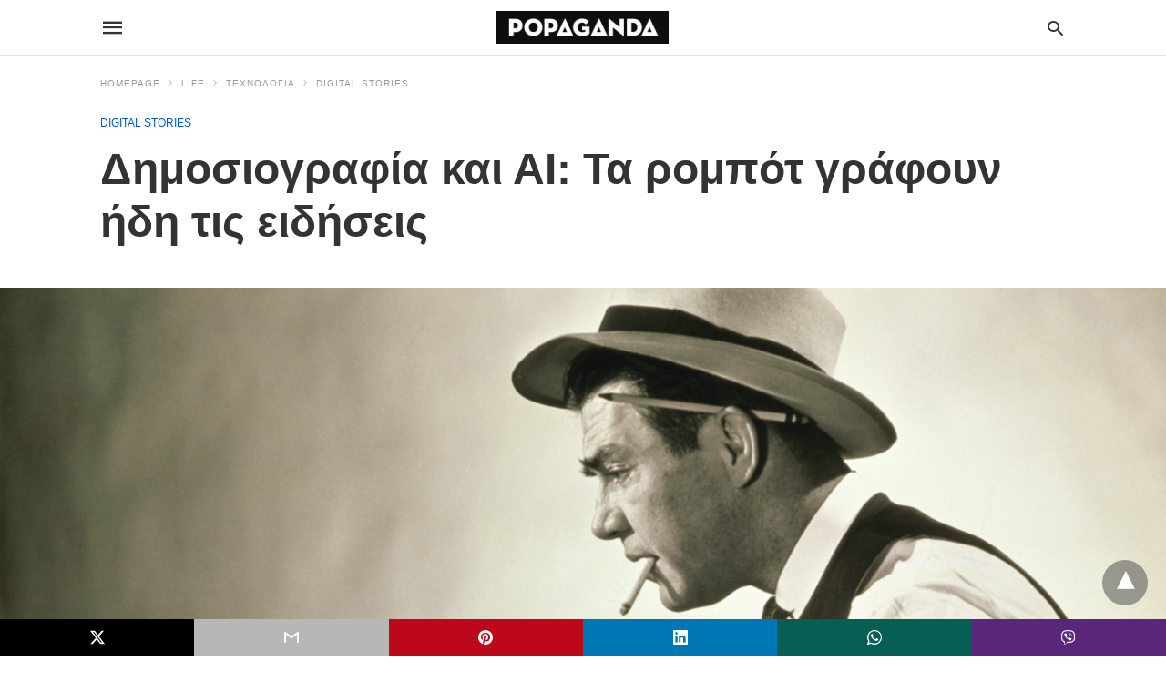

--- FILE ---
content_type: text/html; charset=UTF-8
request_url: https://popaganda.gr/life/dimosiografia-ke-e-ta-rompot-grafoun-idi-tis-idisis/amp/
body_size: 18316
content:
<!doctype html> <html amp lang="en-US"> <head><script custom-element="amp-form" src="https://cdn.ampproject.org/v0/amp-form-latest.js" async></script><script custom-element="amp-analytics" src="https://cdn.ampproject.org/v0/amp-analytics-latest.js" async></script> <meta charset="utf-8"> <link rel="preconnect" href="//cdn.ampproject.org"> <meta name="viewport" content="width=device-width">  <link rel="canonical" href="https://popaganda.gr/life/dimosiografia-ke-e-ta-rompot-grafoun-idi-tis-idisis/" /> <meta name="twitter:label1" content="Written by" /> <meta name="twitter:data1" content="Insidestory.gr" /> <script type="application/ld+json" class="yoast-schema-graph">{"@context":"https://schema.org","@graph":[{"@type":"Article","@id":"https://popaganda.gr/life/dimosiografia-ke-e-ta-rompot-grafoun-idi-tis-idisis/#article","isPartOf":{"@id":"https://popaganda.gr/life/dimosiografia-ke-e-ta-rompot-grafoun-idi-tis-idisis/"},"author":{"name":"Insidestory.gr","@id":"https://popaganda.gr/#/schema/person/ff76a304077fc4f1966384d85e83b2e2"},"headline":"Δημοσιογραφία και ΑΙ: Τα ρομπότ γράφουν ήδη τις ειδήσεις","datePublished":"2019-01-20T11:30:11+00:00","dateModified":"2019-01-20T11:35:09+00:00","mainEntityOfPage":{"@id":"https://popaganda.gr/life/dimosiografia-ke-e-ta-rompot-grafoun-idi-tis-idisis/"},"wordCount":39,"commentCount":0,"publisher":{"@id":"https://popaganda.gr/#organization"},"image":{"@id":"https://popaganda.gr/life/dimosiografia-ke-e-ta-rompot-grafoun-idi-tis-idisis/#primaryimage"},"thumbnailUrl":"https://popaganda.gr/wp-content/uploads/2019/01/ceaijournalists.jpg","keywords":["Δημοσιογραφία","E","Digital Stories"],"articleSection":["DIGITAL STORIES"],"inLanguage":"en-US"},{"@type":"WebPage","@id":"https://popaganda.gr/life/dimosiografia-ke-e-ta-rompot-grafoun-idi-tis-idisis/","url":"https://popaganda.gr/life/dimosiografia-ke-e-ta-rompot-grafoun-idi-tis-idisis/","name":"Δημοσιογραφία και ΑΙ: Τα ρομπότ γράφουν ήδη τις ειδήσεις - POPAGANDA","isPartOf":{"@id":"https://popaganda.gr/#website"},"primaryImageOfPage":{"@id":"https://popaganda.gr/life/dimosiografia-ke-e-ta-rompot-grafoun-idi-tis-idisis/#primaryimage"},"image":{"@id":"https://popaganda.gr/life/dimosiografia-ke-e-ta-rompot-grafoun-idi-tis-idisis/#primaryimage"},"thumbnailUrl":"https://popaganda.gr/wp-content/uploads/2019/01/ceaijournalists.jpg","datePublished":"2019-01-20T11:30:11+00:00","dateModified":"2019-01-20T11:35:09+00:00","breadcrumb":{"@id":"https://popaganda.gr/life/dimosiografia-ke-e-ta-rompot-grafoun-idi-tis-idisis/#breadcrumb"},"inLanguage":"en-US","potentialAction":[{"@type":"ReadAction","target":["https://popaganda.gr/life/dimosiografia-ke-e-ta-rompot-grafoun-idi-tis-idisis/"]}]},{"@type":"ImageObject","inLanguage":"en-US","@id":"https://popaganda.gr/life/dimosiografia-ke-e-ta-rompot-grafoun-idi-tis-idisis/#primaryimage","url":"https://popaganda.gr/wp-content/uploads/2019/01/ceaijournalists.jpg","contentUrl":"https://popaganda.gr/wp-content/uploads/2019/01/ceaijournalists.jpg","width":1600,"height":800},{"@type":"BreadcrumbList","@id":"https://popaganda.gr/life/dimosiografia-ke-e-ta-rompot-grafoun-idi-tis-idisis/#breadcrumb","itemListElement":[{"@type":"ListItem","position":1,"name":"Home","item":"https://popaganda.gr/"},{"@type":"ListItem","position":2,"name":"Δημοσιογραφία και ΑΙ: Τα ρομπότ γράφουν ήδη τις ειδήσεις"}]},{"@type":"WebSite","@id":"https://popaganda.gr/#website","url":"https://popaganda.gr/","name":"POPAGANDA","description":"Η ΖΩΗ ΣΕ ΥΨΗΛΗ ΑΝΑΛΥΣΗ","publisher":{"@id":"https://popaganda.gr/#organization"},"potentialAction":[{"@type":"SearchAction","target":{"@type":"EntryPoint","urlTemplate":"https://popaganda.gr/?s={search_term_string}"},"query-input":{"@type":"PropertyValueSpecification","valueRequired":true,"valueName":"search_term_string"}}],"inLanguage":"en-US"},{"@type":"Organization","@id":"https://popaganda.gr/#organization","name":"Popaganda","url":"https://popaganda.gr/","logo":{"@type":"ImageObject","inLanguage":"en-US","@id":"https://popaganda.gr/#/schema/logo/image/","url":"https://popaganda.gr/wp-content/uploads/2014/12/pop_logo_bl.png","contentUrl":"https://popaganda.gr/wp-content/uploads/2014/12/pop_logo_bl.png","width":984,"height":170,"caption":"Popaganda"},"image":{"@id":"https://popaganda.gr/#/schema/logo/image/"}},{"@type":"Person","@id":"https://popaganda.gr/#/schema/person/ff76a304077fc4f1966384d85e83b2e2","name":"Insidestory.gr","image":{"@type":"ImageObject","inLanguage":"en-US","@id":"https://popaganda.gr/#/schema/person/image/","url":"https://popaganda.gr/wp-content/uploads/2014/12/fingerprint-avatar.png","contentUrl":"https://popaganda.gr/wp-content/uploads/2014/12/fingerprint-avatar.png","caption":"Insidestory.gr"},"url":"/author/insidestory/"}]}</script>  <link rel="icon" href="https://popaganda.gr/wp-content/uploads/2014/12/cropped-pop_avatar-32x32.png" sizes="32x32" /> <link rel="icon" href="https://popaganda.gr/wp-content/uploads/2014/12/cropped-pop_avatar-192x192.png" sizes="192x192" /> <link rel="apple-touch-icon" href="https://popaganda.gr/wp-content/uploads/2014/12/cropped-pop_avatar-180x180.png" /> <meta name="msapplication-TileImage" content="https://popaganda.gr/wp-content/uploads/2014/12/cropped-pop_avatar-270x270.png" /> <meta name="amp-google-client-id-api" content="googleanalytics"> <title>Δημοσιογραφία και ΑΙ: Τα ρομπότ γράφουν ήδη τις ειδήσεις - POPAGANDA</title> <meta name="generator" content="AMP for WP 1.1.9" /> <link rel="preload" as="font" href="https://popaganda.gr/wp-content/plugins/accelerated-mobile-pages/templates/design-manager/swift/fonts/icomoon.ttf" type="font/ttf" crossorigin> <link rel="preload" as="script" href="https://cdn.ampproject.org/v0.js"> <link rel="preload" href="https://popaganda.gr/wp-content/uploads/2019/01/ceaijournalists.jpg" as="image"> <script custom-element="amp-addthis" src="https://cdn.ampproject.org/v0/amp-addthis-0.1.js" async></script>  <script custom-element="amp-bind" src="https://cdn.ampproject.org/v0/amp-bind-latest.js" async></script> <script custom-element="amp-ad" src="https://cdn.ampproject.org/v0/amp-ad-0.1.js" async></script>   <script src="https://cdn.ampproject.org/v0.js" async></script> <style amp-boilerplate>body{-webkit-animation:-amp-start 8s steps(1,end) 0s 1 normal both;-moz-animation:-amp-start 8s steps(1,end) 0s 1 normal both;-ms-animation:-amp-start 8s steps(1,end) 0s 1 normal both;animation:-amp-start 8s steps(1,end) 0s 1 normal both}@-webkit-keyframes -amp-start{from{visibility:hidden}to{visibility:visible}}@-moz-keyframes -amp-start{from{visibility:hidden}to{visibility:visible}}@-ms-keyframes -amp-start{from{visibility:hidden}to{visibility:visible}}@-o-keyframes -amp-start{from{visibility:hidden}to{visibility:visible}}@keyframes -amp-start{from{visibility:hidden}to{visibility:visible}}</style><noscript><style amp-boilerplate>body{-webkit-animation:none;-moz-animation:none;-ms-animation:none;animation:none}</style></noscript> <style amp-custom> body{font-family:'Poppins', sans-serif;font-size:16px;line-height:1.25}ol, ul{list-style-position:inside}p, ol, ul, figure{margin:0 0 1em;padding:0}a, a:active, a:visited{text-decoration:none;color:#005be2}body a:hover{color:#005be2}#ampforwp-jp-relatedposts{padding-top:1em;margin:1em 0;position:relative;clear:both}#ampforwp-jp-relatedposts h3.jp-relatedposts-headline{margin:0 0 1em;display:inline-block;float:left;font-size:9pt;font-weight:700;font-family:inherit}#ampforwp-jp-relatedposts .jp-relatedposts-items-visual{margin-right:-20px}#ampforwp-jp-relatedposts .jp-relatedposts-items{clear:left}#ampforwp-jp-relatedposts .jp-relatedposts-items-visual .jp-relatedposts-post{padding-right:20px;-moz-opacity:.8;opacity:.8}#ampforwp-jp-relatedposts .jp-relatedposts-items .jp-relatedposts-post{float:left;width:33%;margin:0 0 1em;box-sizing:border-box;-moz-box-sizing:border-box;-webkit-box-sizing:border-box}#ampforwp-jp-relatedposts .jp-relatedposts-items-visual h4.jp-relatedposts-post-title{text-transform:none;font-family:inherit;display:block;max-width:100%}#ampforwp-jp-relatedposts .jp-relatedposts-items p,#ampforwp-jp-relatedposts .jp-relatedposts-items time,#ampforwp-jp-relatedposts .jp-relatedposts-items-visual h4.jp-relatedposts-post-title{font-size:14px;line-height:20px;margin:0}#ampforwp-jp-relatedposts .jp-relatedposts-items .jp-relatedposts-post .jp-relatedposts-post-title a{font-size:inherit;font-weight:400;text-decoration:none;-moz-opacity:1;opacity:1}pre{white-space:pre-wrap}.left{float:left}.right{float:right}.hidden, .hide, .logo .hide{display:none}.screen-reader-text{border:0;clip:rect(1px, 1px, 1px, 1px);clip-path:inset(50%);height:1px;margin:-1px;overflow:hidden;padding:0;position:absolute;width:1px;word-wrap:normal}.clearfix{clear:both}blockquote{background:#f1f1f1;margin:10px 0 20px 0;padding:15px}blockquote p:last-child{margin-bottom:0}.amp-wp-unknown-size img{object-fit:contain}.amp-wp-enforced-sizes{max-width:100%}html,body,div,span,object,iframe,h1,h2,h3,h4,h5,h6,p,blockquote,pre,abbr,address,cite,code,del,dfn,em,img,ins,kbd,q,samp,small,strong,sub,sup,var,b,i,dl,dt,dd,ol,ul,li,fieldset,form,label,legend,table,caption,tbody,tfoot,thead,tr,th,td,article,aside,canvas,details,figcaption,figure,footer,header,hgroup,menu,nav,section,summary,time,mark,audio,video{margin:0;padding:0;border:0;outline:0;font-size:100%;vertical-align:baseline;background:transparent}body{line-height:1}article,aside,details,figcaption,figure,footer,header,hgroup,menu,nav,section{display:block}nav ul{list-style:none}blockquote,q{quotes:none}blockquote:before,blockquote:after,q:before,q:after{content:none}a{margin:0;padding:0;font-size:100%;vertical-align:baseline;background:transparent}table{border-collapse:collapse;border-spacing:0}hr{display:block;height:1px;border:0;border-top:1px solid #ccc;margin:1em 0;padding:0}input,select{vertical-align:middle}*,*:after,*:before{box-sizing:border-box;-ms-box-sizing:border-box;-o-box-sizing:border-box}.alignright{float:right;margin-left:10px}.alignleft{float:left;margin-right:10px}.aligncenter{display:block;margin-left:auto;margin-right:auto;text-align:center}amp-iframe{max-width:100%;margin-bottom:20px}amp-wistia-player{margin:5px 0px}.wp-caption{padding:0}figcaption,.wp-caption-text{font-size:12px;line-height:1.5em;margin:0;padding:.66em 10px .75em;text-align:center}amp-carousel > amp-img > img{object-fit:contain}.amp-carousel-container{position:relative;width:100%;height:100%}.amp-carousel-img img{object-fit:contain}amp-instagram{box-sizing:initial}figure.aligncenter amp-img{margin:0 auto}.rr span,.loop-date,.fbp-cnt .amp-author,.display-name,.author-name{color:#191919}.fsp-cnt .loop-category li{padding:8px 0px}.fbp-cnt h2.loop-title{padding:8px 0px}.cntr{max-width:1100px;margin:0 auto;width:100%;padding:0px 20px}@font-face{font-family:'icomoon';font-display:swap;font-style:normal;font-weight:normal;src:local('icomoon'), local('icomoon'), url('https://popaganda.gr/wp-content/plugins/accelerated-mobile-pages/templates/design-manager/swift/fonts/icomoon.ttf')}header .cntr{max-width:1100px;margin:0 auto}.h_m{position:static;background:rgba(255,255,255,1);border-bottom:1px solid;border-color:rgba(0,0,0,0.12);padding:0 0 0 0;margin:0 0 0 0}.content-wrapper{margin-top:0px}.h_m_w{width:100%;clear:both;display:inline-flex;height:60px}.icon-src:before{content:"\e8b6";font-family:'icomoon';font-size:23px}.isc:after{content:"\e8cc";font-family:'icomoon';font-size:20px}.h-ic a:after, .h-ic a:before{color:rgba(51,51,51,1)}.h-ic{margin:0px 10px;align-self:center}.amp-logo a{line-height:0;display:inline-block;margin:0;font-size:17px;font-weight:700;text-transform:uppercase;display:inline-block;color:rgba(51,51,51,1)}.logo h1{margin:0;font-size:17px;font-weight:700;text-transform:uppercase;display:inline-block}.h-srch a{line-height:1;display:block}.amp-logo amp-img{margin:0 auto}@media(max-width:480px){.h-sing{font-size:13px}}.logo{z-index:2;flex-grow:1;align-self:center;text-align:center;line-height:0}.h-1{display:flex;order:1}.h-nav{order:-1;align-self:center;flex-basis:30px}.h-ic:last-child{margin-right:0}.lb-t{position:fixed;top:-50px;width:100%;width:100%;opacity:0;transition:opacity .5s ease-in-out;overflow:hidden;z-index:9;background:rgba(20,20,22,0.9)}.lb-t img{margin:auto;position:absolute;top:0;left:0;right:0;bottom:0;max-height:0%;max-width:0%;border:3px solid white;box-shadow:0px 0px 8px rgba(0,0,0,.3);box-sizing:border-box;transition:.5s ease-in-out}a.lb-x{display:block;width:50px;height:50px;box-sizing:border-box;background:tranparent;color:black;text-decoration:none;position:absolute;top:-80px;right:0;transition:.5s ease-in-out}a.lb-x:after{content:"\e5cd";font-family:'icomoon';font-size:30px;line-height:0;display:block;text-indent:1px;color:rgba(255,255,255,0.8)}.lb-t:target{opacity:1;top:0;bottom:0;left:0;z-index:2}.lb-t:target img{max-height:100%;max-width:100%}.lb-t:target a.lb-x{top:25px}.lb img{cursor:pointer}.lb-btn form{position:absolute;top:200px;left:0;right:0;margin:0 auto;text-align:center}.lb-btn .s{padding:10px}.lb-btn .icon-search{padding:10px;cursor:pointer}.amp-search-wrapper{width:80%;margin:0 auto;position:relative}.overlay-search:before{content:"\e8b6";font-family:'icomoon';font-size:24px;position:absolute;right:0;cursor:pointer;top:4px;color:rgba(255,255,255,0.8)}.amp-search-wrapper .icon-search{cursor:pointer;background:transparent;border:none;display:inline-block;width:30px;height:30px;opacity:0;position:absolute;z-index:100;right:0;top:0}.lb-btn .s{padding:10px;background:transparent;border:none;border-bottom:1px solid #504c4c;width:100%;color:rgba(255,255,255,0.8)}.m-ctr{background:rgba(20,20,22,0.9)}.tg, .fsc{display:none}.fsc{width:100%;height:-webkit-fill-available;position:absolute;cursor:pointer;top:0;left:0;z-index:9}.tg:checked + .hamb-mnu > .m-ctr{margin-left:0;border-right:1px solid}.tg:checked + .hamb-mnu > .m-ctr .c-btn{position:fixed;right:5px;top:5px;background:rgba(20,20,22,0.9);border-radius:50px}.m-ctr{margin-left:-100%;float:left}.tg:checked + .hamb-mnu > .fsc{display:block;background:rgba(0,0,0,.9);height:100%}.t-btn, .c-btn{cursor:pointer}.t-btn:after{content:"\e5d2";font-family:"icomoon";font-size:28px;display:inline-block;color:rgba(51,51,51,1)}.c-btn:after{content:"\e5cd";font-family:"icomoon";font-size:20px;color:rgba(255,255,255,0.8);line-height:0;display:block;text-indent:1px}.c-btn{float:right;padding:15px 5px}header[style] label.c-btn, header[style] .lb-t:target a.lb-x{margin-top:30px}.m-ctr{transition:margin 0.3s ease-in-out}.m-ctr{width:90%;height:100%;position:absolute;z-index:99;padding:2% 0% 100vh 0%}.m-menu{display:inline-block;width:100%;padding:2px 20px 10px 20px}.m-scrl{overflow-y:scroll;display:inline-block;width:100%;max-height:94vh}.m-menu .amp-menu .toggle:after{content:"\e313";font-family:'icomoon';font-size:25px;display:inline-block;top:1px;padding:5px;transform:rotate(270deg);right:0;left:auto;cursor:pointer;border-radius:35px;color:rgba(255,255,255,0.8)}.m-menu .amp-menu li.menu-item-has-children:after{display:none}.m-menu .amp-menu li ul{font-size:14px}.m-menu .amp-menu{list-style-type:none;padding:0}.m-menu .amp-menu > li a{color:rgba(255,255,255,0.8);padding:12px 7px;margin-bottom:0;display:inline-block}.menu-btn{margin-top:30px;text-align:center}.menu-btn a{color:#fff;border:2px solid #ccc;padding:15px 30px;display:inline-block}.amp-menu li.menu-item-has-children>ul>li{width:100%}.m-menu .amp-menu li.menu-item-has-children>ul>li{padding-left:0;border-bottom:1px solid;margin:0px 10px}.m-menu .link-menu .toggle{width:100%;height:100%;position:absolute;top:0px;right:0;cursor:pointer}.m-menu .amp-menu .sub-menu li:last-child{border:none}.m-menu .amp-menu a{padding:7px 15px}.m-menu > li{font-size:17px}.amp-menu .toggle:after{position:absolute}.m-menu .toggle{float:right}.m-menu input{display:none}.m-menu .amp-menu [id^=drop]:checked + label + ul{display:block}.m-menu .amp-menu [id^=drop]:checked + .toggle:after{transform:rotate(360deg)}.hamb-mnu ::-webkit-scrollbar{display:none}.p-m-fl{width:100%;border-bottom:1px solid rgba(0, 0, 0, 0.05);background:}.p-menu{width:100%;text-align:center;margin:0px auto;padding:0px 25px 0px 25px}.p-menu ul li{display:inline-block;margin-right:21px;font-size:12px;line-height:20px;letter-spacing:1px;font-weight:400;position:relative}.p-menu ul li a{color:rgba(53,53,53,1);padding:12px 0px 12px 0px;display:inline-block}.p-menu input{display:none}.p-menu .amp-menu .toggle:after{display:none}.p-menu{white-space:nowrap}@media(max-width:768px){.p-menu{overflow:scroll}}pre{padding:30px 15px;background:#f7f7f7;white-space:pre-wrap;;font-size:14px;color:#666666;border-left:3px solid;border-color:#005be2;margin-bottom:20px}.cntn-wrp{font-family:'Poppins', sans-serif}table{display:-webkit-box;overflow-x:auto;word-break:normal}.author-tw:after{content:"";background-image:url([data-uri]);background-size:cover;width:15px;height:15px;display:inline-block;background-color:#000;border-radius:3px;margin:0px 5px;text-decoration:none}.author-tw:hover{text-decoration:none}.artl-cnt table{margin:0 auto;text-align:center;width:100%}p.nocomments{padding:10px;color:#fff}.tl-exc{font-size:16px;color:#444;margin-top:10px;line-height:20px}.amp-category span:nth-child(1){display:none}.amp-category span a, .amp-category span{color:#005be2;font-size:12px;font-weight:500;text-transform:uppercase}.amp-category span a:hover{color:#005be2}.amp-category span:after{content:"/";display:inline-block;margin:0px 5px 0px 5px;position:relative;top:1px;color:rgba(0, 0, 0, 0.25)}.amp-category span:last-child:after{display:none}.sp{width:100%;margin-top:20px;display:inline-block}.amp-post-title{font-size:48px;line-height:58px;color:#333;margin:0;padding-top:15px}.sf-img{text-align:center;width:100%;display:inline-block;height:auto;margin-top:33px}.sf-img figure{margin:0}.sf-img .wp-caption-text{width:1100px;text-align:left;margin:0 auto;color:#a1a1a1;font-size:14px;line-height:20px;font-weight:500;border-bottom:1px solid #ccc;padding:15px 0px}.sf-img .wp-caption-text:before{content:"\e412";font-family:'icomoon';font-size:24px;position:relative;top:4px;opacity:0.4;margin-right:5px}.sp-cnt{margin-top:40px;clear:both;width:100%;display:inline-block}.sp-rl{display:inline-flex;width:100%}.sp-rt{width:72%;margin-left:60px;flex-direction:column;justify-content:space-around;order:1}.sp-lt{display:flex;flex-direction:column;flex:1 0 20%;order:0;max-width:237px}.ss-ic, .sp-athr, .amp-tags, .post-date{padding-bottom:20px;border-bottom:1px dotted #ccc}.shr-txt, .athr-tx, .amp-tags > span:nth-child(1), .amp-related-posts-title, .related-title, .r-pf h3{margin-bottom:12px}.shr-txt, .athr-tx, .r-pf h3, .amp-tags > span:nth-child(1), .amp-related-posts-title, .post-date, .related-title{display:block}.shr-txt, .athr-tx, .r-pf h3, .amp-tags > span:nth-child(1), .amp-related-posts-title, .post-date, .related-title{text-transform:uppercase;font-size:12px;color:#666;font-weight:400}.loop-date, .post-edit-link{display:inline-block}.post-date .post-edit-link{color:#005be2;float:right}.post-date .post-edit-link:hover{color:#005be2}.sp-athr, .amp-tags, .post-date{margin-top:20px}.sp-athr .author-details a, .sp-athr .author-details, .amp-tags span a, .amp-tag{font-size:15px;color:#005be2;font-weight:400;line-height:1.5}.amp-tags .amp-tag:after{content:"/";display:inline-block;padding:0px 10px;position:relative;top:-1px;color:#ccc;font-size:12px}.amp-tags .amp-tag:last-child:after{display:none}.ss-ic li:before{border-radius:2px;text-align:center;padding:4px 6px}.sgl table{width:100%;margin-bottom:25px}.sgl th, .sgl td{padding:0.5em 1em;border:1px solid #ddd}.cntn-wrp{font-size:18px;color:#000;line-height:1.7;word-break:break-word}.cntn-wrp small{font-size:11px;line-height:1.2;color:#111}.cntn-wrp p, .cntn-wrp ul, .cntn-wrp ol{margin:0px 0px 30px 0px;word-break:break-word}.cntn-wrp .wp-block-image,.wp-block-embed{margin:15px 0px}.wp-block-embed{margin-top:45px}figure.wp-block-embed-twitter{margin:0}.wp-block-embed blockquote a{position:absolute;height:285px;z-index:9;margin-top:-40px}@media(max-width:768px){.wp-block-embed blockquote a{width:90%;height:209px;margin-top:-95px}.wp-block-embed{margin-top:95px}}.artl-cnt ul li, .artl-cnt ol li{list-style-type:none;position:relative;padding-left:20px}.artl-cnt ul li:before{content:"";display:inline-block;width:5px;height:5px;background:#333;position:absolute;top:12px;left:0px}.artl-cnt ol li{list-style-type:decimal;position:unset;padding:0}.sp-rt p strong, .pg p strong{font-weight:700}@supports (-webkit-overflow-scrolling:touch){.m-ctr{overflow:initial}}@supports not (-webkit-overflow-scrolling:touch){.m-ctr{overflow:scroll}}.m-scrl{display:inline-block;width:100%;max-height:94vh}.srp{margin-top:40px;display:inline-block;width:100%}.srp ul{display:flex;flex-wrap:wrap;margin:-15px}.srp ul li{list-style-type:none;margin:15px;flex-basis:calc(33.33% - 30px)}.related_link{margin:0px 0px 5px 0px;font-size:18px;line-height:1.4;font-weight:500}.has_thumbnail:hover .related_link a{color:#005be2}.related_link a{color:#191919}.related_link{margin-top:10px}.related_link a{color:#333}.related_link p{word-break:break-word;color:#444;font-size:15px;line-height:20px;letter-spacing:0.10px;margin-top:5px;font-weight:400}.amp-related-posts ul{list-style-type:none}.r-pf{margin-top:40px;display:inline-block;width:100%}.sp-rt .amp-author{padding:20px 20px;border-radius:0;background:#f9f9f9;border:1px solid #ececec;display:inline-block;width:100%}.sp-rt .amp-author-image{float:left}.amp-author-image amp-img{border-radius:50%;margin:0px 12px 5px 0px;display:block;width:50px}.author-details p{margin:0;font-size:13px;line-height:20px;color:#666;padding-top:4px}#pagination{margin-top:30px;border-top:1px dotted #ccc;padding:20px 5px 0px 5px;;font-size:16px;line-height:24px;font-weight:400}.next{float:right;width:45%;text-align:right;position:relative;margin-top:10px}.next a, .prev a{color:#333}.prev{float:left;width:45%;position:relative;margin-top:10px}.prev span{text-transform:uppercase;font-size:12px;color:#666;display:block;position:absolute;top:-26px}.next span{text-transform:uppercase;font-size:12px;color:#666;display:block;font-weight:400;position:absolute;top:-26px;right:0}.next:hover a, .prev:hover a{color:#005be2}.prev:after{border-left:1px dotted #ccc;content:"";height:calc(100% - -10px);right:-50px;position:absolute;top:50%;transform:translate(0px, -50%);width:2px}.ampforwp_post_pagination{width:100%;text-align:center;display:inline-block}.ampforwp_post_pagination p{margin:0;font-size:18px;color:#444;font-weight:500;margin-bottom:10px}.ampforwp_post_pagination p a{color:#005be2;padding:0px 10px}.sp-rt .amp-author{margin-top:5px}.cntn-wrp a{margin:10px 0px;color:#005be2}.loop-wrapper{display:flex;flex-wrap:wrap;margin:-15px}.loop-category li{display:inline-block;list-style-type:none;margin-right:10px;font-size:10px;font-weight:600;letter-spacing:1.5px}.loop-category li a{color:#555;text-transform:uppercase}.loop-category li:hover a{color:#005be2}.fsp-cnt p{color:#444;font-size:13px;line-height:20px;letter-spacing:0.10px;word-break:break-word}.fsp:hover h2 a{color:#005be2}.fsp h2 a, .fsp h3 a{color:#191919}.fsp{margin:15px;flex-basis:calc(33.33% - 30px)}.fsp-img{margin-bottom:10px}.fsp h2, .fsp h3{margin:0px 0px 5px 0px;font-size:20px;line-height:25px;font-weight:500}.fsp-cnt .loop-category{margin-bottom:20px}.fsp-cnt .loop-category li{font-weight:500}blockquote{margin-bottom:20px}blockquote p{font-size:34px;line-height:1.4;font-weight:700;position:relative;padding:30px 0 0 0}blockquote p:before{content:"";border-top:8px solid #000;width:115px;line-height:40px;display:inline-block;position:absolute;top:0}@media(max-width:1110px){.cntr{width:100%;padding:0px 20px}.sp-rt{margin-left:30px}}@media(max-width:768px){.tl-exc{font-size:14px;margin-top:3px;line-height:22px}.sp-rl{display:inline-block;width:100%}.sp-lt{width:100%;margin-top:20px;max-width:100%}.sp-cnt{margin-top:15px}.r-pf h3{padding-top:20px;border-top:1px dotted #ccc}.r-pf{margin-top:20px}.sp-rt{width:100%;margin-left:0}.sp-rt .amp-author{padding:20px 15px}#pagination{margin:20px 0px 20px 0px;border-top:none}.amp-post-title{padding-top:10px}.fsp{flex-basis:calc(100% - 30px)}.fsp-img{width:40%;float:left;margin-right:20px}.fsp-cnt{width:54%;float:left}.srp ul li{flex-basis:calc(100% - 30px)}.srp li .rlp-image{width:40%;float:left;margin-right:20px}.srp li .rlp-cnt{width:54%;float:left}}@media(max-width:480px){.loop-wrapper{margin-top:15px}.cntn-wrp p{line-height:1.65}.rp .has_related_thumbnail{width:100%}.rlp-image{width:100%;float:none;margin-right:0px}.rlp-cnt{width:100%;float:none}.amp-post-title{font-size:32px;line-height:44px}.amp-category span a{font-size:12px}.sf-img{margin-top:20px}.sp{margin-top:20px}.menu-btn a{padding:10px 20px;font-size:14px}.next, .prev{float:none;width:100%}#pagination{padding:10px 0px 0px}#respond{margin:0}.next a{margin-bottom:45px;display:inline-block}.prev:after{display:none}.author-details p{font-size:12px;line-height:18px}.sf-img .wp-caption-text{width:100%;padding:10px 15px}.fsp-img{width:100%;float:none;margin-right:0px}.fsp-cnt{width:100%;float:none}.fsp{border:none;padding:0}.fsp-cnt{padding:0px 15px 0px 14px}.r-pf .fsp-cnt{padding:0px}blockquote p{font-size:20px}.srp li .rlp-image{width:100%;float:none;margin-right:0px}.srp li .rlp-cnt{width:100%;float:none}}@media(max-width:425px){.sp-rt .amp-author{margin-bottom:10px}#pagination{margin:20px 0px 10px 0px}.fsp h2, .fsp h3{font-size:24px;font-weight:600}}@media(max-width:320px){.cntn-wrp p{font-size:16px}}.m-srch #amp-search-submit{cursor:pointer;background:transparent;border:none;display:inline-block;width:30px;height:30px;opacity:0;position:absolute;z-index:100;right:0;top:0}.m-srch .amp-search-wrapper{border:1px solid rgba(255,255,255,0.8);background:rgba(255,255,255,0.8);width:100%;border-radius:60px}.m-srch .s{padding:10px 15px;border:none;width:100%;color:rgba(20,20,22,0.9);background:rgba(255,255,255,0.8);border-radius:60px}.m-srch{border-top:1px solid;padding:20px}.m-srch .overlay-search:before{color:rgba(20,20,22,0.9);padding-right:10px;top:6px}.cp-rgt{font-size:11px;line-height:1.2;color:rgba(255,255,255,0.8);padding:20px;text-align:center;border-top:1px solid}.cp-rgt a{color:rgba(255,255,255,0.8);border-bottom:1px solid rgba(255,255,255,0.8);margin-left:10px}.cp-rgt .view-non-amp{display:none}a.btt:hover{cursor:pointer}.footer{margin-top:80px}.f-menu ul li .sub-menu{display:none}.f-menu ul li{display:inline-block;margin-right:20px}.f-menu ul li a{padding:0;color:#575656}.f-menu ul > li:hover a{color:#005be2}.f-menu{font-size:14px;line-height:1.4;margin-bottom:30px}.rr{font-size:12px;color:rgba(136,136,136,1)}.rr span{margin:0 10px 0 0px}.f-menu ul li.menu-item-has-children:hover > ul{display:none}.f-menu ul li.menu-item-has-children:after{display:none}.f-w{display:inline-flex;width:100%;flex-wrap:wrap;margin:15px -15px 0px}.f-w-f2{text-align:center;border-top:1px solid rgba(238,238,238,1);padding:50px 0 50px 0}.w-bl{margin-left:0;display:flex;flex-direction:column;position:relative;flex:1 0 22%;margin:0 15px 30px;line-height:1.5;font-size:14px}.w-bl h4{font-size:12px;font-weight:500;margin-bottom:20px;text-transform:uppercase;letter-spacing:1px;padding-bottom:4px}.w-bl ul li{list-style-type:none;margin-bottom:15px}.w-bl ul li:last-child{margin-bottom:0}.w-bl ul li a{text-decoration:none}.w-bl .menu li .sub-menu, .w-bl .lb-x{display:none}.w-bl .menu li .sub-menu, .w-bl .lb-x{display:none}.w-bl table{border-collapse:collapse;margin:0 0 1.5em;width:100%}.w-bl tr{border-bottom:1px solid #eee}.w-bl th, .w-bl td{text-align:center}.w-bl td{padding:0.4em}.w-bl th:first-child, .w-bl td:first-child{padding-left:0}.w-bl thead th{border-bottom:2px solid #bbb;padding-bottom:0.5em;padding:0.4em}.w-bl .calendar_wrap caption{font-size:14px;margin-bottom:10px}.w-bl form{display:inline-flex;flex-wrap:wrap;align-items:center}.w-bl .search-submit{text-indent:-9999px;padding:0;margin:0;background:transparent;line-height:0;display:inline-block;opacity:0}.w-bl .search-button:after{content:"\e8b6";font-family:'icomoon';font-size:23px;display:inline-block;cursor:pointer}.w-bl .search-field{border:1px solid #ccc;padding:6px 10px}.f-menu{font-size:14px;line-height:1.4;margin-bottom:30px}.f-menu ul li{display:inline-block;margin-right:20px}.f-menu .sub-menu{display:none}.rr{font-size:13px;color:rgba(136,136,136,1)}@media(max-width:768px){.footer{margin-top:60px}.w-bl{flex:1 0 22%}.f-menu ul li{margin-bottom:10px}}@media(max-width:480px){.footer{margin-top:50px}.f-w-f2{padding:25px 0px}.f-w{display:block;margin:15px 0px 0px}.w-bl{margin-bottom:40px}.w-bl{flex:100%}.w-bl ul li{margin-bottom:11px}.f-menu ul li{display:inline-block;line-height:1.8;margin-right:13px}.f-menu .amp-menu > li a{padding:0;font-size:12px;color:#7a7a7a}.rr{margin-top:15px;font-size:11px}}@media(max-width:425px){.footer{margin-top:35px}.w-bl h4{margin-bottom:15px}}.ss-ic ul li{font-family:'icomoon';list-style-type:none;display:inline-block}.ss-ic li a{color:#fff;padding:5px;border-radius:3px;margin:0px 10px 10px 0px;display:inline-block}.ss-ic li a.s_tw{color:#FFFFFF}.s_tw{background:#000000}.ss-ic li a.s_li{color:#00cc00}.ss-ic ul li .s_fb{color:#fff;background:#3b5998}.s_fb:after{content:"\e92d"}.s_tw:after{content:"\e942";color:#fff}.s_tw:after{content:"";background-image:url("[data-uri]");background-size:cover;width:16px;height:16px;display:inline-block}.s_lk{background:#0077b5}.s_lk:after{content:"\e934"}.s_pt{background:#bd081c}.s_pt:after{content:"\e937"}.s_em{background:#b7b7b7}.s_em:after{content:"\e930"}.s_wp{background:#075e54}.s_wp:after{content:"\e946"}.s_vb{background:#59267c}.s_vb:after{content:"\e943"}.s_stk{background:#f1f1f1;display:inline-block;width:100%;padding:0;position:fixed;bottom:0;text-align:center;border:0}.s_stk ul{width:100%;display:inline-flex}.s_stk ul li{flex-direction:column;flex-basis:0;flex:1 0 5%;max-width:calc(100% - 10px);display:flex;height:40px}.s_stk li a{margin:0;border-radius:0;padding:12px}.body.single-post{padding-bottom:40px}.s_stk{z-index:99999999}.body.single-post .adsforwp-stick-ad, .body.single-post amp-sticky-ad{padding-bottom:45px;padding-top:5px}.body.single-post .ampforwp-sticky-custom-ad{bottom:40px;padding:3px 0px 0px}.body.single-post .afw a{line-height:0}.body.single-post amp-sticky-ad amp-sticky-ad-top-padding{height:0px}.content-wrapper a, .breadcrumb ul li a, .srp ul li, .rr a{transition:all 0.3s ease-in-out 0s}[class^="icon-"], [class*=" icon-"]{font-family:'icomoon';speak:none;font-style:normal;font-weight:normal;font-variant:normal;text-transform:none;line-height:1;-webkit-font-smoothing:antialiased;-moz-osx-font-smoothing:grayscale}body .amp-ad-wrapper{width:100%;text-align:center;margin:10px 0}.amp-ad-wrapper span{display:inherit;font-size:12px;line-height:1}.amp-ad-3{margin:0px 0px -4px 0px}.amp_ad_4{margin:20px 0px 20px 0px}.breadcrumbs{padding-bottom:8px;margin-bottom:20px}.breadcrumb ul li,.breadcrumbs span{display:inline-block;list-style-type:none;font-size:10px;text-transform:uppercase;margin-right:5px}.breadcrumb ul li a, .breadcrumbs span a, .breadcrumbs .bread-post{color:#999;letter-spacing:1px}.breadcrumb ul li a:hover, .breadcrumbs span a:hover{color:#005be2}.breadcrumbs li a:after, .breadcrumbs span a:after{content:"\e315";font-family:'icomoon';font-size:12px;display:inline-block;color:#bdbdbd;padding-left:5px;position:relative;top:1px}.breadcrumbs li:last-child a:after{display:none}.archive .breadcrumbs{margin-top:20px}@media (min-width:768px){.wp-block-columns{display:flex}.wp-block-column{max-width:50%;margin:0px 10px}}amp-facebook-like{max-height:28px;top:6px;margin-right:10px}.ampforwp-blocks-gallery-caption{font-size:16px}.m-s-i li a.s_telegram:after{content:"\e93f"}.cntn-wrp h1, .cntn-wrp h2, .cntn-wrp h3, .cntn-wrp h4, .cntn-wrp h5, h6{margin-bottom:5px}.cntn-wrp h1{font-size:32px}.cntn-wrp h2{font-size:27px}.cntn-wrp h3{font-size:24px}.cntn-wrp h4{font-size:20px}.cntn-wrp h5{font-size:17px}.cntn-wrp h6{font-size:15px}figure.amp-featured-image{margin:10px 0}.amp-wp-content table, .cntn-wrp.artl-cnt table{height:auto}amp-img.amp-wp-enforced-sizes[layout=intrinsic] > img, .amp-wp-unknown-size > img{object-fit:contain}.rtl amp-carousel{direction:ltr}.rtl .amp-menu .toggle:after{left:0;right:unset}.sharedaddy li{display:none}sub{vertical-align:sub;font-size:small}sup{vertical-align:super;font-size:small}@media only screen and (max-width:480px){svg{max-width:250px;max-height:250px}}h2.amp-post-title{word-break:break-word;word-wrap:break-word}h2.amp-wp-sub-title{word-break:break-word;word-wrap:break-word}h2.amp-wp-sub-title{font-size:20px;line-height:1.4em;margin-top:0px;color:#a0a0a0}h2.amp-wp-sub-title.center{text-align:center}@media (min-width:768px){.artl-cnt .wp-block-column{max-width:100%}}.btt{position:fixed;bottom:55px;right:20px;background:rgba(71, 71, 71, 0.5);color:#fff;border-radius:100%;width:50px;height:50px;text-decoration:none}.btt:hover{color:#fff;background:#474747}.btt:before{content:'\25be';display:block;font-size:35px;font-weight:600;color:#fff;transform:rotate(180deg);text-align:center;line-height:1.5} .wp-block-table{min-width:240px}table.wp-block-table.alignright,table.wp-block-table.alignleft,table.wp-block-table.aligncenter{width:auto}table.wp-block-table.aligncenter{width:50%}table.wp-block-table.alignfull,table.wp-block-table.alignwide{display:table}table{overflow-x:auto}table a:link{font-weight:bold;text-decoration:none}table a:visited{color:#999999;font-weight:bold;text-decoration:none}table a:active, table a:hover{color:#bd5a35;text-decoration:underline}table{font-family:Arial, Helvetica, sans-serif;color:#666;font-size:15px;text-shadow:1px 1px 0px #fff;background:inherit;margin:0px;width:95%}table th{padding:21px 25px 22px 25px;border-top:1px solid #fafafa;border-bottom:1px solid #e0e0e0;background:#ededed}table th:first-child{text-align:left;padding-left:20px}table tr:first-child th:first-child{-webkit-border-top-left-radius:3px;border-top-left-radius:3px}table tr:first-child th:last-child{-webkit-border-top-right-radius:3px;border-top-right-radius:3px}table tr{text-align:center;padding-left:20px;border:2px solid #eee}table td:first-child{padding-left:20px;border-left:0}table td{padding:18px;border-top:1px solid #ffffff;border-bottom:1px solid #e0e0e0;border-left:1px solid #e0e0e0}table tr.even td{background:#f6f6f6;background:-webkit-gradient(linear, left top, left bottom, from(#f8f8f8), to(#f6f6f6))}table tr:last-child td{border-bottom:0}table tr:last-child td:first-child{-webkit-border-bottom-left-radius:3px;border-bottom-left-radius:3px}table tr:last-child td:last-child{-webkit-border-bottom-right-radius:3px;border-bottom-right-radius:3px}@media screen and (min-width:650px){table{display:inline-table}}.has-text-align-left{text-align:left}.has-text-align-right{text-align:right}.has-text-align-center{text-align:center}.collapsible-captions amp-img img{object-fit:contain}.web-stories-list__story-poster amp-img{width:100%;height:100%}.fvp-onload{display:none}amp-web-push-widget button.amp-subscribe{display:inline-flex;align-items:center;border-radius:5px;border:0;box-sizing:border-box;margin:0;padding:10px 15px;cursor:pointer;outline:none;font-size:15px;font-weight:500;background:#4A90E2;margin-top:7px;color:white;box-shadow:0 1px 1px 0 rgba(0, 0, 0, 0.5);-webkit-tap-highlight-color:rgba(0, 0, 0, 0)}.amp-logo amp-img{width:190px}.amp-menu input{display:none}.amp-menu li.menu-item-has-children ul{display:none}.amp-menu li{position:relative;display:block}.amp-menu > li a{display:block}span.acssf146f{color:#ff0000}.icon-widgets:before{content:"\e1bd"}.icon-search:before{content:"\e8b6"}.icon-shopping-cart:after{content:"\e8cc"}</style> </head> <body data-amp-auto-lightbox-disable class="body single-post 426232 post-id-426232 singular-426232 amp-single post 1.1.9"> <div id="backtotop"></div><header class="header h_m h_m_1" > <input type="checkbox" id="offcanvas-menu" on="change:AMP.setState({ offcanvas_menu: (event.checked ? true : false) })" [checked] = "offcanvas_menu" class="tg" /> <div class="hamb-mnu"> <aside class="m-ctr"> <div class="m-scrl"> <div class="menu-heading clearfix"> <label for="offcanvas-menu" class="c-btn"></label> </div> <nav class="m-menu"> <ul id="menu-amp-menu" class="amp-menu"><li id="menu-item-459917" class="menu-item menu-item-type-taxonomy menu-item-object-category menu-item-459917 "><a href="/category/newstrack/amp/" class="dropdown-toggle" data-toggle="dropdown">NEWS</a></li> <li id="menu-item-459918" class="menu-item menu-item-type-taxonomy menu-item-object-category menu-item-459918 "><a href="/category/stories/amp/" class="dropdown-toggle" data-toggle="dropdown">ΙΣΤΟΡΙΕΣ</a></li> <li id="menu-item-459919" class="menu-item menu-item-type-taxonomy menu-item-object-category menu-item-459919 "><a href="/category/people/amp/" class="dropdown-toggle" data-toggle="dropdown">ΠΡΟΣΩΠΑ</a></li> <li id="menu-item-459920" class="menu-item menu-item-type-taxonomy menu-item-object-category menu-item-459920 "><a href="/category/art/amp/" class="dropdown-toggle" data-toggle="dropdown">ΤΕΧΝΕΣ</a></li> <li id="menu-item-459921" class="menu-item menu-item-type-taxonomy menu-item-object-category menu-item-459921 "><a href="/category/life/amp/" class="dropdown-toggle" data-toggle="dropdown">LIFE</a></li> <li id="menu-item-459922" class="menu-item menu-item-type-taxonomy menu-item-object-category menu-item-459922 "><a href="/category/table/amp/" class="dropdown-toggle" data-toggle="dropdown">ΓΕΥΣΗ</a></li> <li id="menu-item-459923" class="menu-item menu-item-type-taxonomy menu-item-object-category menu-item-459923 "><a href="/category/citylife/amp/" class="dropdown-toggle" data-toggle="dropdown">ΠΟΛΗ</a></li> <li id="menu-item-459924" class="menu-item menu-item-type-taxonomy menu-item-object-category current-post-ancestor current-menu-parent current-post-parent menu-item-459924 "><a href="/category/fotorama/amp/" class="dropdown-toggle" data-toggle="dropdown">FOTORAMA</a></li> <li id="menu-item-459925" class="menu-item menu-item-type-taxonomy menu-item-object-category menu-item-459925 "><a href="/category/afieromata/amp/" class="dropdown-toggle" data-toggle="dropdown">ΑΦΙΕΡΩΜΑΤΑ</a></li> <li id="menu-item-459926" class="menu-item menu-item-type-taxonomy menu-item-object-category menu-item-459926 "><a href="/category/pop-tv/amp/" class="dropdown-toggle" data-toggle="dropdown">POPTV</a></li> </ul> </nav> <div class="m-srch"> <form role="search" method="get" class="amp-search" target="_top" action="https://popaganda.gr"> <div class="amp-search-wrapper"> <label aria-label="Type your query" class="screen-reader-text" for="s">Type your search query and hit enter: </label> <input type="text" placeholder="AMP" value="1" name="amp" class="hidden"/> <label aria-label="search text" for="search-text-67"></label> <input id="search-text-67" type="text" placeholder="Type Here" value="" name="s" class="s" /> <label aria-label="Submit amp search" for="amp-search-submit" > <input type="submit" class="icon-search" value="Search" /> </label> <div class="overlay-search"> </div> </div> </form> </div> <div class="cp-rgt"> <span>All Rights Reserved</span><a class="view-non-amp" href="https://popaganda.gr/life/dimosiografia-ke-e-ta-rompot-grafoun-idi-tis-idisis/" title="View Non-AMP Version">View Non-AMP Version</a> </div> </div> </aside> <label for="offcanvas-menu" class="fsc"></label> <div class="cntr"> <div class="head h_m_w"> <div class="h-nav"> <label for="offcanvas-menu" class="t-btn"></label> </div> <div class="logo"> <div class="amp-logo"> <a href="https://popaganda.gr/amp/" title="POPAGANDA" > <amp-img data-hero src="https://popaganda.gr/wp-content/uploads/2014/12/popa-amp.png" width="190" height="36" alt="POPAGANDA" class="amp-logo" layout="responsive"></amp-img></a> </div> </div> <div class="h-1"> <div class="h-srch h-ic"> <a title="search" class="lb icon-src" href="#search"></a> <div class="lb-btn"> <div class="lb-t" id="search"> <form role="search" method="get" class="amp-search" target="_top" action="https://popaganda.gr"> <div class="amp-search-wrapper"> <label aria-label="Type your query" class="screen-reader-text" for="s">Type your search query and hit enter: </label> <input type="text" placeholder="AMP" value="1" name="amp" class="hidden"/> <label aria-label="search text" for="search-text-32"></label> <input id="search-text-32" type="text" placeholder="Type Here" value="" name="s" class="s" /> <label aria-label="Submit amp search" for="amp-search-submit" > <input type="submit" class="icon-search" value="Search" /> </label> <div class="overlay-search"> </div> </div> </form> <a title="close" class="lb-x" href="#"></a> </div> </div> </div> </div> <div class="clearfix"></div> </div> </div> </div> </header> <div class="content-wrapper"> <div class="p-m-fl"> </div> <div class="sp sgl"> <div class="cntr"> <div class="amp-wp-content breadcrumb"><ul id="breadcrumbs" class="breadcrumbs"><li class="item-home"><a class="bread-link bread-home" href="https://popaganda.gr/amp/" title="Homepage">Homepage</a></li><li class="item-cat item-cat-13121"><a class="bread-cat bread-cat-13121 bread-cat-LIFE" href="/category/life/technology-lifestyle/digital-stories/amp/" title="LIFE">LIFE</a></li><li class="item-cat item-cat-13121"><a class="bread-cat bread-cat-13121 bread-cat-ΤΕΧΝΟΛΟΓΙΑ" href="/category/life/technology-lifestyle/digital-stories/amp/" title="ΤΕΧΝΟΛΟΓΙΑ">ΤΕΧΝΟΛΟΓΙΑ</a></li><li class="item-cat item-cat-13121"><a class="bread-cat bread-cat-13121 bread-cat-DIGITAL STORIES" href="/category/life/technology-lifestyle/digital-stories/amp/" title="DIGITAL STORIES">DIGITAL STORIES</a></li></ul></div> <div class="amp-category"> <span>Categories: </span> <span class="amp-cat amp-cat-13121 "><a href="/category/life/technology-lifestyle/digital-stories/amp/" title="DIGITAL STORIES">DIGITAL STORIES</a></span> </div> <h1 class="amp-post-title">Δημοσιογραφία και ΑΙ: Τα ρομπότ γράφουν ήδη τις ειδήσεις</h1> </div> <div class="sf-img"> <figure class="amp-featured-image "> <amp-img data-hero data-hero src="https://popaganda.gr/wp-content/uploads/2019/01/ceaijournalists.jpg" srcset="https://popaganda.gr/wp-content/uploads/2019/01/ceaijournalists.jpg 1600w, https://popaganda.gr/wp-content/uploads/2019/01/ceaijournalists-300x150.jpg 300w, https://popaganda.gr/wp-content/uploads/2019/01/ceaijournalists-768x384.jpg 768w, https://popaganda.gr/wp-content/uploads/2019/01/ceaijournalists-960x480.jpg 960w, https://popaganda.gr/wp-content/uploads/2019/01/ceaijournalists-120x60.jpg 120w, https://popaganda.gr/wp-content/uploads/2019/01/ceaijournalists-100x50.jpg 100w, https://popaganda.gr/wp-content/uploads/2019/01/ceaijournalists-500x250.jpg 500w" width="1600" height="800" layout="responsive" alt="Δημοσιογραφία και ΑΙ: Τα ρομπότ γράφουν ήδη τις ειδήσεις"><amp-img fallback data-hero data-hero src="https://popaganda.gr/wp-content/plugins/accelerated-mobile-pages/images/SD-default-image.png" srcset="https://popaganda.gr/wp-content/plugins/accelerated-mobile-pages/images/SD-default-image.png 1600w, https://popaganda.gr/wp-content/uploads/2019/01/ceaijournalists-300x150.jpg 300w, https://popaganda.gr/wp-content/uploads/2019/01/ceaijournalists-768x384.jpg 768w, https://popaganda.gr/wp-content/uploads/2019/01/ceaijournalists-960x480.jpg 960w, https://popaganda.gr/wp-content/uploads/2019/01/ceaijournalists-120x60.jpg 120w, https://popaganda.gr/wp-content/uploads/2019/01/ceaijournalists-100x50.jpg 100w, https://popaganda.gr/wp-content/uploads/2019/01/ceaijournalists-500x250.jpg 500w" width="1600" height="800" layout="responsive" alt="Δημοσιογραφία και ΑΙ: Τα ρομπότ γράφουν ήδη τις ειδήσεις"></amp-img></amp-img> </figure> </div> <div class="sp-cnt"> <div class="cntr"> <div class="sp-rl"> <div class="sp-rt"> <div class="cntn-wrp artl-cnt"> <div class="amp-ad-wrapper amp_ad_3"><amp-ad class="amp-ad-3" type="adsense" width=300 height=250 data-ad-client="" data-ad-slot=""></amp-ad> </div><p><span class="archigram se-box-text">H</span> τεχνητή νοημοσύνη επηρεάζει ήδη δεκάδες επαγγελματικούς κλάδους και στα επόμενα χρόνια η επίδρασή της αναμένεται να εξελιχθεί με γεωμετρική πρόοδο. Σύμφωνα με την <a class="inside-story-link" title="Jobs lost, jobs gained: What the future of work will mean for jobs, skills, and wages | McKinsey&amp;Company" href="https://www.mckinsey.com/featured-insights/future-of-work/jobs-lost-jobs-gained-what-the-future-of-work-will-mean-for-jobs-skills-and-wages" target="_blank" rel="noopener noreferrer">επικαιροποιημένη μελέτη της συμβουλευτικής εταιρείας McKinsey</a>, κατά το πιο ήπιο σενάριο 400 εκατομμύρια θέσεις εργασίας θα χαθούν μέσα στην επόμενη δεκαετία, ενώ κατά το πιο ακραίο, οι απώλειες θα ξεπεράσουν τα 800 εκατ. Όμως η αυτοματοποίηση που συνδέεται άρρηκτα με την <a class="inside-story-link" title="Η ευκαιρία της 4ης βιομηχανικής επανάστασης" href="https://insidestory.gr/article/4-viomihaniki-epanastasi" target="_blank" rel="noopener noreferrer">τέταρτη βιομηχανική επανάσταση</a>, δεν αγγίζει μόνο τις πιο «εκτελεστικές» και βιομηχανοποιημένες εργασίες. Αντίθετα, όπως υποδεικνύει μια άλλη <a class="inside-story-link" title="Will robots really steal our jobs? An international analysis of the potential long term impact of automation | PWC" href="https://www.pwc.fr/fr/assets/files/pdf/2018/02/impact-of-automation-on-jobs-international-analysis-final%20report-feb-2018.pdf" target="_blank" rel="noopener noreferrer">μελέτη της PWC</a>, έχει ήδη επεκταθεί και σε πιο «πνευματικά» επαγγέλματα και υπηρεσίες: ένας στους τρεις υπαλλήλους γραφείου ενδέχεται να αλλάξει εργασιακό αντικείμενο μέχρι το 2030.</p> <p>Ένα από τα πλέον χαρακτηριστικά, και μάλλον απρόβλεπτα, παραδείγματα επαγγελμάτων που απειλούνται από τη αυτοματοποίηση είναι η δημοσιογραφία. Η ΑΙ και οι τεχνολογίες που περιγράφονται ως <a class="inside-story-link" title="Cognitive Technologies Help Media Companies Build Consumer Loyalty | Digitalist Magazine" href="https://www.digitalistmag.com/customer-experience/2018/05/21/cognitive-technologies-help-media-companies-build-consumer-loyalty-06167598" target="_blank" rel="noopener noreferrer">γνωσιακές (cognitive)</a> έχουν ήδη κάνει αισθητή την παρουσία τους στην παραγωγή και διάθεση μιντιακού περιεχομένου. Η συγγραφή και διανομή ειδήσεων από μηχανές, στις περισσότερες περιπτώσεις χωρίς καν ανθρώπινη επίβλεψη, αποτελεί ήδη κοινό τόπο ή κοντινή προοπτική για πολλούς δημοσιογραφικούς οργανισμούς και μεμονωμένα μέσα ενημέρωσης. Στο άμεσο μέλλον, οι πρακτικές αξιοποίησης της ΑΙ σίγουρα θα γενικευτούν, χωρίς κανείς να είναι σε θέση να εκτιμήσει με ακρίβεια και βεβαιότητα την έκτασή τους, αλλά και τις <a class="inside-story-link" title="Cognitive computing and journalism: implications of algorithms, artificial intelligence and data for the news media and society | Public Knowledge Project" href="http://revista.tecccog.net/index.php/revista_tecccog/article/view/75" target="_blank" rel="noopener noreferrer">συνέπειές τους στο δημοσιογραφικό επάγγελμα</a>.</p> <p>Σε ποιο βαθμό όμως θα επηρεαστούν τα μέσα; Τι θα αλλάξει στη σχέση των αναγνωστών με τους παραγωγούς και τους διανομείς περιεχομένου; Και εν τέλει, πώς θα πρέπει να προετοιμαστούν οι δημοσιογράφοι για το αχαρτογράφητο μέλλον του επαγγέλματός τους; Με ποιες δεξιότητες θα πρέπει να οπλιστούν αν επιθυμούν να παραμείνουν ανταγωνιστικοί απέναντι στις ολοένα και πιο έξυπνες μηχανές; Οι απαντήσεις σε όλα αυτά τα ερωτήματα, όπως και σε αρκετά ακόμη που προκύπτουν από τις <a class="inside-story-link" title="Automation Technologies Will Drive Success From The Service Desk To Customer Service And Beyond | Forrester" href="https://www.forrester.com/report/Predictions+2019+Automation/-/E-RES144739#" target="_blank" rel="noopener noreferrer">σχετικές μελέτες</a>, δεν μπορούν να είναι μονοσήμαντες, και σε κάθε περίπτωση να έχουν <a class="inside-story-link" title="2018 AI predictions: 8 insights to shape business strategy | PWC" href="https://www.pwc.com/us/en/advisory-services/assets/ai-predictions-2018-report.pdf" target="_blank" rel="noopener noreferrer">αποκλειστικά αρνητικό πρόσημο</a>. Τουναντίον, είναι υποθετικές, αφού σε μεγάλο βαθμό βασίζονται σε μετέωρες προβλέψεις για την εξέλιξη των εκθετικών τεχνολογιών.</p> <p><amp-img data-hero class="alignnone size-full wp-image-426235 amp-wp-enforced-sizes" src="https://popaganda.gr/wp-content/uploads/2019/01/reuters.jpg" alt="" width="680" height="382" layout="intrinsic"><amp-img fallback data-hero class="alignnone size-full wp-image-426235 amp-wp-enforced-sizes" src="https://popaganda.gr/wp-content/plugins/accelerated-mobile-pages/images/SD-default-image.png" alt="" width="680" height="382" layout="intrinsic"></amp-img></amp-img></p> <p>Οι μηχανές ιδανικές για τον καιρό και τα αθλητικά. Και όχι μόνο…</p> <p>Το Associated Press χρησιμοποιεί από το 2014 αλγορίθμους για την παραγωγή περιεχομένου –κυρίως για αθλητικές, χρηματιστηριακές και έκτακτες ειδήσεις, αλλά και για τη σύνταξη των δελτίων καιρού. To Reuters που σκανάρει διαρκώς το Twitter, με στόχο τον εντοπισμό και την ανάδειξη έκτακτων ειδήσεων. Πολλά ακόμη πρακτορεία ειδήσεων <a class="inside-story-link" title="Try This: The news bots are coming. Do you know how to build yours? | Poynter." href="https://www.poynter.org/tech-tools/2017/try-this-the-news-bots-are-coming-do-you-know-how-to-build-yours/" target="_blank" rel="noopener noreferrer">χρησιμοποιούν bots και αλγορίθμους</a>. για αυτοματοποιημένες εργασίες, και παραγωγή «κατά παραγγελία» περιεχομένου.</p> <p>Ένα από τα πρώτα δείγματα αυτοματοποιημένης ενημέρωσης με τη χρήση φυσικής γλώσσας, παρουσιάστηκε προ πενταετίας και συνεχίζει να λειτουργεί με σχεδόν απόλυτη επιτυχία. Το <a class="inside-story-link" title="EQBOT – Quake Tweets" href="http://eqbot.com/" target="_blank" rel="noopener noreferrer">QuakeBot</a> αναπτύχθηκε για λογαριασμό των LA Times, με σκοπό την αυτοματοποιημένη ειδησεογραφική κάλυψη σεισμικών γεγονότων. Βασίζεται στην <a class="inside-story-link" title="What is natural language generation (NLG)? | WhatIs.com" href="https://searchenterpriseai.techtarget.com/definition/natural-language-generation-NLG" target="_blank" rel="noopener noreferrer">τεχνολογία </a> (παραγωγής φυσικής γλώσσας) που χρησιμοποιεί προκαθορισμένα πρότυπα για τη σύνταξη ειδήσεων. Ο στόχος είναι η άμεση ενημέρωση του κοινού για σεισμούς στην περιοχή του σε σχεδόν πραγματικό χρόνο, χωρίς την ανάγκη ανθρώπινης επέμβασης. Η ιδέα μετεξελίχθηκε και γρήγορα ξεκίνησε η ειδησεογραφική κάλυψη και άλλων έκτακτων γεγονότων, ακόμη και εγκλημάτων, με την αξιοποίηση ειδικά σχεδιασμένων αλγορίθμων.</p> <p>Το 2015, το νορβηγικό πρακτορείο ειδήσεων NTB, σε συνεργασία με την εξειδικευμένη εταιρεία <a class="inside-story-link" title="Bakken &amp; Bæck" href="https://bakkenbaeck.com/" target="_blank" rel="noopener noreferrer">Bakken &amp; Bæck</a>, ξεκίνησε την ανάπτυξη μιας πλατφόρμας ρομποτικής δημοσιογραφίας. Λίγους μήνες αργότερα, τα πρώτα δείγματα της αυτοματοποιημένης δημοσιογραφικής κάλυψης ειδήσεων ήταν στον αέρα.</p> <p><amp-img data-hero class="alignnone size-full wp-image-426234 amp-wp-enforced-sizes" src="https://popaganda.gr/wp-content/uploads/2019/01/ntb-bakken.jpg" alt="" width="680" height="383" srcset="https://popaganda.gr/wp-content/uploads/2019/01/ntb-bakken.jpg 680w, https://popaganda.gr/wp-content/uploads/2019/01/ntb-bakken-300x169.jpg 300w, https://popaganda.gr/wp-content/uploads/2019/01/ntb-bakken-120x68.jpg 120w, https://popaganda.gr/wp-content/uploads/2019/01/ntb-bakken-100x56.jpg 100w, https://popaganda.gr/wp-content/uploads/2019/01/ntb-bakken-500x282.jpg 500w" layout="intrinsic"><amp-img fallback data-hero class="alignnone size-full wp-image-426234 amp-wp-enforced-sizes" src="https://popaganda.gr/wp-content/plugins/accelerated-mobile-pages/images/SD-default-image.png" alt="" width="680" height="383" srcset="https://popaganda.gr/wp-content/plugins/accelerated-mobile-pages/images/SD-default-image.png 680w, https://popaganda.gr/wp-content/uploads/2019/01/ntb-bakken-300x169.jpg 300w, https://popaganda.gr/wp-content/uploads/2019/01/ntb-bakken-120x68.jpg 120w, https://popaganda.gr/wp-content/uploads/2019/01/ntb-bakken-100x56.jpg 100w, https://popaganda.gr/wp-content/uploads/2019/01/ntb-bakken-500x282.jpg 500w" layout="intrinsic"></amp-img></amp-img></p> <p>H πλατφόρμα ξεκίνησε από την απλή ανάρτηση ειδήσεων για τον καιρό και τις τιμές των μετοχών, αλλά γρήγορα επεκτάθηκε σε ένα ολοκληρωμένο σύστημα ειδησεογραφικής ροής. Ο αυτοματισμός της αίθουσας σύνταξης βασίζεται σε έναν προηγμένο αλγόριθμο <a class="inside-story-link" title="Εταιρείες όπως η Automated Insights αναπτύσσουν ήδη τις λύσεις επόμενης γενιάς για την επεξεργασία και αυτοματοποιημένη μετατροπή δεδομένων σε φυσική γλώσσα" href="https://automatedinsights.com/" target="_blank" rel="noopener noreferrer">Φυσικής Γλώσσας</a>(NLG), ο οποίος πρακτικά παράγει κείμενο αντλώντας υλικό από ένα σετ δεδομένων, βασισμένος σε ένα σύνολο προκαθορισμένων κανόνων και προτύπων. Πλέον, ο αλγόριθμος παράγει σχεδόν αψεγάδιαστες περιλήψεις άρθρων χωρίς την ανάγκη συμμετοχής ή έστω παρέμβασης από άνθρωπο, και την απευθείας διανομή στους αναγνώστες. Η δημοσιογραφική ομάδα που επιβλέπει τα αυτοματοποιημένα ενημερωτικά δελτία, συμπέρανε ότι σε συντριπτικό ποσοστό (της τάξης του 99%) ήταν αξιόπιστα και ακριβή.</p> <p>Ο <a class="inside-story-link" title="Watson Discovery News" href="https://www.ibm.com/watson/services/discovery-news/" target="_blank" rel="noopener noreferrer">IBM Watson</a> χρησιμοποιείται για την παραγωγή «εξυπνότερων» ειδήσεων από δημοσιογραφικούς οργανισμούς, ενώ το <a class="inside-story-link" title="Discovery Demo | Watson" href="https://discovery-news-demo.ng.bluemix.net/" target="_blank" rel="noopener noreferrer">εκτενές αρχείο άρθρων και ειδήσεων</a> που δημιουργείται αυτόματα και σε πραγματικό χρόνο επιτρέπει σε δημοσιογράφους και απλούς χρήστες να ανακαλύψουν απαντήσεις και «κρυμμένα μυστικά» σε δημοσιευμένο μιντιακό περιεχόμενο.</p> <p><strong>Διάβασε όλο το άρθρο στο <span class="il">inside</span> <span class="il">story</span> (<a href="https://bit.ly/2FDB130">https://bit.ly/2FDB130</a>). </strong></p> <hr> <p><strong>Το <span class="il">inside</span> <span class="il">story</span> είναι το πρώτο συνδρομητικό–ενημερωτικό site χωρίς διαφημίσεις στην Ελλάδα. Ανεξάρτητο αποκαλυπτικό με οικονομική αυτοτέλεια και διαφάνεια. </strong></p> <p><strong><span class="m_2737535509756136139gmail-m_683108607426155729highlight"><span class="m_2737535509756136139gmail-m_683108607426155729colour"><span class="m_2737535509756136139gmail-m_683108607426155729font"><span class="m_2737535509756136139gmail-m_683108607426155729size">Ειδικά για τους αναγνώστες της <span class="acssf146f">Popaganda</span>: Γνώρισε το <span class="il">inside</span> <span class="il">story</span> για ένα μήνα δωρεάν, βάζοντας τον κωδικό κουπονιού popaganda στην <a href="http://bit.ly/2hKhNL9" target="_blank" rel="noopener noreferrer" data-saferedirecturl="https://www.google.com/url?hl=el&amp;q=http://bit.ly/2hKhNL9&amp;source=gmail&amp;ust=1510686259070000&amp;usg=AFQjCNFZ2yVoNHL1oiy7uSLUXgveFA4mJQ">http://bit.ly/2hKhNL9</a></span></span></span></span></strong></p> <div class="amp-ad-wrapper amp_ad_4"><amp-ad class="amp-ad-4" type="adsense" width=300 height=250 data-ad-client="" data-ad-slot=""></amp-ad> </div> </div> <div class="amp-wp-content"><amp-addthis width="320" height="92" data-pub-id="ra-5cc8551aa4f16f5c" data-widget-id="cwgj"></amp-addthis></div> <div class="amp-author "> <div class="amp-author-image "> <amp-img src="https://popaganda.gr/wp-content/uploads/2014/12/fingerprint-avatar-80x80.png" width="60" height="60" layout="fixed"></amp-img> </div> <div class="author-details "><span class="author-name">Insidestory.gr</span><p></p> </div> </div> <div id="pagination"> <div class="next"> <a href="https://popaganda.gr/newstrack/athina-protes-ikones-apo-to-sillalitirio-gia-ti-makedonia/amp/"><span>Next </span> Αθήνα: Πρώτες εικόνες από το συλλαλητήριο για τη Μακεδονία &raquo;</a> </div> <div class="prev"> <a href="https://popaganda.gr/stories/maikl-mour-o-neos-filikos-fasismos-echi-chamogelasto-prosopo/amp/"><span>Previous</span> &laquo; Μάικλ Μουρ: Ο νέος «φιλικός» φασισμός έχει χαμογελαστό πρόσωπο</a> </div> <div class="clearfix"></div> </div> </div> <div class="sp-lt"> <div class="ss-ic"> <span class="shr-txt">Share</span> <ul> <li> <a class="s_tw" target="_blank" href="https://twitter.com/intent/tweet?url=/?p=426232&text=%CE%94%CE%B7%CE%BC%CE%BF%CF%83%CE%B9%CE%BF%CE%B3%CF%81%CE%B1%CF%86%CE%AF%CE%B1%20%CE%BA%CE%B1%CE%B9%20%CE%91%CE%99%3A%20%CE%A4%CE%B1%20%CF%81%CE%BF%CE%BC%CF%80%CF%8C%CF%84%20%CE%B3%CF%81%CE%AC%CF%86%CE%BF%CF%85%CE%BD%20%CE%AE%CE%B4%CE%B7%20%CF%84%CE%B9%CF%82%20%CE%B5%CE%B9%CE%B4%CE%AE%CF%83%CE%B5%CE%B9%CF%82" aria-label="twitter share"> </a> </li> <li> <a class="s_em" target="_blank" href="mailto:?subject=Δημοσιογραφία και ΑΙ: Τα ρομπότ γράφουν ήδη τις ειδήσεις&body=https://popaganda.gr/life/dimosiografia-ke-e-ta-rompot-grafoun-idi-tis-idisis/" aria-label="email share"> </a> </li> <li> <a class="s_pt" target="_blank" href="https://pinterest.com/pin/create/button/?media=https://popaganda.gr/wp-content/uploads/2019/01/ceaijournalists.jpg&url=https://popaganda.gr/life/dimosiografia-ke-e-ta-rompot-grafoun-idi-tis-idisis/&description=Δημοσιογραφία και ΑΙ: Τα ρομπότ γράφουν ήδη τις ειδήσεις" aria-label="pinterest share"></a> </li> <li> <a class="s_lk" target="_blank" href="https://www.linkedin.com/shareArticle?url=https://popaganda.gr/life/dimosiografia-ke-e-ta-rompot-grafoun-idi-tis-idisis/&title=Δημοσιογραφία και ΑΙ: Τα ρομπότ γράφουν ήδη τις ειδήσεις" aria-label="linkedin share"></a> </li> <li> <a class="s_wp" target="_blank" href="https://api.whatsapp.com/send?text=Δημοσιογραφία και ΑΙ: Τα ρομπότ γράφουν ήδη τις ειδήσεις&nbsp;https://popaganda.gr/life/dimosiografia-ke-e-ta-rompot-grafoun-idi-tis-idisis/" data-action="share/whatsapp/share" aria-label="whatsapp share"></a> </li> <li> <a class="s_vb" target="_blank" href="viber://forward?text=https://popaganda.gr/life/dimosiografia-ke-e-ta-rompot-grafoun-idi-tis-idisis/" aria-label="viber share"></a> </li> </ul> </div> <div class="sp-athr desk-athr"> <span class="athr-tx">Published by</span> <div class="amp-author "> <div class="author-details "><span class="author-name">Insidestory.gr</span> </div> </div> </div> <div class="amp-tags"> <span>Tags: </span> <span class="amp-tag amp-tag-1886"><a href="/tag/dimosiografia/amp/" title="Δημοσιογραφία">Δημοσιογραφία</a></span><span class="amp-tag amp-tag-5815"><a href="/tag/e/amp/" title="E">E</a></span><span class="amp-tag amp-tag-15499"><a href="/tag/digital-stories-2/amp/" title="Digital Stories">Digital Stories</a></span> </div> <div class="post-date desk-date"> <div class="loop-date">7 years ago</div> </div> </div> </div> </div> </div> <div class="srp"> <div class="cntr"> <h3 class="amp-related-posts-title">Related Post</h3> <ul class="clearfix"> <li class="has_thumbnail"> <div class="rlp-image"> <a href="https://popaganda.gr/life/technology-lifestyle/digital-stories/audio-erotica-mania-voggita-kai-pothos-apo-toys-star-toy-choligoynt-sta-akoystika-soy/amp/" rel="bookmark" title="Audio Erotica Mania: Βογγητά και πόθος από τους σταρ του Χόλιγουντ στα ακουστικά σου"> <amp-img data-hero src="https://popaganda.gr/wp-content/uploads/2026/01/quinn-app-220x134.jpg" alt="quinn - audio erotica" width="220" height="134" layout="responsive"><amp-img fallback data-hero src="https://popaganda.gr/wp-content/plugins/accelerated-mobile-pages/images/SD-default-image.png" alt="quinn - audio erotica" width="220" height="134" layout="responsive"></amp-img></amp-img> </a> </div> <div class="rlp-cnt"> <div class="related_link"> <a href="https://popaganda.gr/life/technology-lifestyle/digital-stories/audio-erotica-mania-voggita-kai-pothos-apo-toys-star-toy-choligoynt-sta-akoystika-soy/amp/" title="Audio Erotica Mania: Βογγητά και πόθος από τους σταρ του Χόλιγουντ στα ακουστικά σου">Audio Erotica Mania: Βογγητά και πόθος από τους σταρ του Χόλιγουντ στα ακουστικά σου</a> </div> </div> </li> <li class="has_thumbnail"> <div class="rlp-image"> <a href="https://popaganda.gr/life/technology-lifestyle/digital-stories/pente-oti-na-nai-accounts-gia-na-kolliseis-sto-instagram/amp/" rel="bookmark" title="Πέντε ό,τι να&#8217;ναι accounts για να κολλήσεις στο Instagram"> <amp-img data-hero src="https://popaganda.gr/wp-content/uploads/2022/11/317292962_847575943058402_5609848447444422517_n-220x134.jpg" alt="insta koula accounts" width="220" height="134" layout="responsive"><amp-img fallback data-hero src="https://popaganda.gr/wp-content/plugins/accelerated-mobile-pages/images/SD-default-image.png" alt="insta koula accounts" width="220" height="134" layout="responsive"></amp-img></amp-img> </a> </div> <div class="rlp-cnt"> <div class="related_link"> <a href="https://popaganda.gr/life/technology-lifestyle/digital-stories/pente-oti-na-nai-accounts-gia-na-kolliseis-sto-instagram/amp/" title="Πέντε ό,τι να&#8217;ναι accounts για να κολλήσεις στο Instagram">Πέντε ό,τι να&#8217;ναι accounts για να κολλήσεις στο Instagram</a> </div> </div> </li> <li class="has_thumbnail"> <div class="rlp-image"> <a href="https://popaganda.gr/life/rewindowlapse-karantina/amp/" rel="bookmark" title="reWindow lapse: Η εφαρμογή που σας προσκαλεί ν&#8217; ανταλλάξετε τη θέα από τα παράθυρα και τα μπαλκόνια σας"> <amp-img data-hero src="https://popaganda.gr/wp-content/uploads/2020/04/Screenshot_2020-04-06-15-50-47-561_com.android.chrome-220x134.png" alt="" width="220" height="134" layout="responsive"><amp-img fallback data-hero src="https://popaganda.gr/wp-content/plugins/accelerated-mobile-pages/images/SD-default-image.png" alt="" width="220" height="134" layout="responsive"></amp-img></amp-img> </a> </div> <div class="rlp-cnt"> <div class="related_link"> <a href="https://popaganda.gr/life/rewindowlapse-karantina/amp/" title="reWindow lapse: Η εφαρμογή που σας προσκαλεί ν&#8217; ανταλλάξετε τη θέα από τα παράθυρα και τα μπαλκόνια σας">reWindow lapse: Η εφαρμογή που σας προσκαλεί ν&#8217; ανταλλάξετε τη θέα από τα παράθυρα και τα μπαλκόνια σας</a> </div> </div> </li> </ul> </div> </div> </div> </div> <footer class="footer" > <div class="f-w-f2"> <div class="cntr"> <div class="rr"> <span>All Rights Reserved</span><a class="view-non-amp" href="https://popaganda.gr/life/dimosiografia-ke-e-ta-rompot-grafoun-idi-tis-idisis/" title="View Non-AMP Version">View Non-AMP Version</a> </div> </div> </div> </footer> <div class="s_stk ss-ic"> <ul> <li> <a title="twitter share" class="s_tw" target="_blank" href="https://twitter.com/intent/tweet?url=/?p=426232&text=%CE%94%CE%B7%CE%BC%CE%BF%CF%83%CE%B9%CE%BF%CE%B3%CF%81%CE%B1%CF%86%CE%AF%CE%B1%20%CE%BA%CE%B1%CE%B9%20%CE%91%CE%99%3A%20%CE%A4%CE%B1%20%CF%81%CE%BF%CE%BC%CF%80%CF%8C%CF%84%20%CE%B3%CF%81%CE%AC%CF%86%CE%BF%CF%85%CE%BD%20%CE%AE%CE%B4%CE%B7%20%CF%84%CE%B9%CF%82%20%CE%B5%CE%B9%CE%B4%CE%AE%CF%83%CE%B5%CE%B9%CF%82"> </a> </li> <li> <a title="email" class="s_em" target="_blank" href="mailto:?subject=Δημοσιογραφία και ΑΙ: Τα ρομπότ γράφουν ήδη τις ειδήσεις&body=https://popaganda.gr/life/dimosiografia-ke-e-ta-rompot-grafoun-idi-tis-idisis/"> </a> </li> <li> <a title="pinterest share" class="s_pt" target="_blank" href="https://pinterest.com/pin/create/button/?media=https://popaganda.gr/wp-content/uploads/2019/01/ceaijournalists.jpg&url=https://popaganda.gr/life/dimosiografia-ke-e-ta-rompot-grafoun-idi-tis-idisis/&description=Δημοσιογραφία και ΑΙ: Τα ρομπότ γράφουν ήδη τις ειδήσεις"> </a> </li> <li> <a title="linkedin share" class="s_lk" target="_blank" href="https://www.linkedin.com/shareArticle?url=https://popaganda.gr/life/dimosiografia-ke-e-ta-rompot-grafoun-idi-tis-idisis/&title=Δημοσιογραφία και ΑΙ: Τα ρομπότ γράφουν ήδη τις ειδήσεις"> </a> </li> <li> <a title="whatsapp share" class="s_wp" target="_blank" href="https://api.whatsapp.com/send?text=Δημοσιογραφία και ΑΙ: Τα ρομπότ γράφουν ήδη τις ειδήσεις&nbsp;https://popaganda.gr/life/dimosiografia-ke-e-ta-rompot-grafoun-idi-tis-idisis/" data-action="share/whatsapp/share"> </a> </li> <li> <a class="s_vb" target="_blank" href="viber://forward?text=https://popaganda.gr/life/dimosiografia-ke-e-ta-rompot-grafoun-idi-tis-idisis/"> </a> </li> </ul> </div> <amp-state id="sidemenu"> <script type="application/json">{"offcanvas_menu":false}    </script> </amp-state> <script type="application/ld+json">{"@context":"https:\/\/schema.org","@graph":[{"@context":"https:\/\/schema.org","@type":"SiteNavigationElement","@id":"https:\/\/popaganda.gr\/amp-menu","name":"NEWS","url":"\/category\/newstrack\/"},{"@context":"https:\/\/schema.org","@type":"SiteNavigationElement","@id":"https:\/\/popaganda.gr\/amp-menu","name":"ΙΣΤΟΡΙΕΣ","url":"\/category\/stories\/"},{"@context":"https:\/\/schema.org","@type":"SiteNavigationElement","@id":"https:\/\/popaganda.gr\/amp-menu","name":"ΠΡΟΣΩΠΑ","url":"\/category\/people\/"},{"@context":"https:\/\/schema.org","@type":"SiteNavigationElement","@id":"https:\/\/popaganda.gr\/amp-menu","name":"ΤΕΧΝΕΣ","url":"\/category\/art\/"},{"@context":"https:\/\/schema.org","@type":"SiteNavigationElement","@id":"https:\/\/popaganda.gr\/amp-menu","name":"LIFE","url":"\/category\/life\/"},{"@context":"https:\/\/schema.org","@type":"SiteNavigationElement","@id":"https:\/\/popaganda.gr\/amp-menu","name":"ΓΕΥΣΗ","url":"\/category\/table\/"},{"@context":"https:\/\/schema.org","@type":"SiteNavigationElement","@id":"https:\/\/popaganda.gr\/amp-menu","name":"ΠΟΛΗ","url":"\/category\/citylife\/"},{"@context":"https:\/\/schema.org","@type":"SiteNavigationElement","@id":"https:\/\/popaganda.gr\/amp-menu","name":"FOTORAMA","url":"\/category\/fotorama\/"},{"@context":"https:\/\/schema.org","@type":"SiteNavigationElement","@id":"https:\/\/popaganda.gr\/amp-menu","name":"ΑΦΙΕΡΩΜΑΤΑ","url":"\/category\/afieromata\/"},{"@context":"https:\/\/schema.org","@type":"SiteNavigationElement","@id":"https:\/\/popaganda.gr\/amp-menu","name":"POPTV","url":"\/category\/pop-tv\/"}]}</script> <script type="application/ld+json">{"@context":"http:\/\/schema.org","@type":"BlogPosting","mainEntityOfPage":"https:\/\/popaganda.gr\/life\/dimosiografia-ke-e-ta-rompot-grafoun-idi-tis-idisis\/","publisher":{"@type":"Organization","name":"POPAGANDA","logo":{"@type":"ImageObject","url":"https:\/\/popaganda.gr\/wp-content\/uploads\/2014\/12\/popa-amp.png","height":"60","width":"600"}},"headline":"Δημοσιογραφία και ΑΙ: Τα ρομπότ γράφουν ήδη τις ειδήσεις","author":{"@type":"Person","name":"Insidestory.gr","image":"https:\/\/popaganda.gr\/wp-content\/uploads\/2014\/12\/fingerprint-avatar-80x80.png"},"datePublished":"2019-01-20T11:30:11+02:00","dateModified":"2019-01-20T11:35:09+02:00","image":{"@type":"ImageObject","url":"https:\/\/popaganda.gr\/wp-content\/uploads\/2019\/01\/ceaijournalists.jpg","width":1600,"height":800},"description":"H τεχνητή νοημοσύνη επηρεάζει ήδη δεκάδες επαγγελματικούς κλάδους και στα επόμενα χρόνια η επίδρασή της&hellip;"}</script> <a id="scrollToTopButton" title="back to top" on="tap:backtotop.scrollTo(duration=500)" class="btt" href="#" ></a> <amp-analytics type="gtag" id="analytics1" data-credentials="include" > <script type="application/json">{"vars":{"gtag_id":"UA-770989-66","config":{"UA-770989-66":{"groups":"default"}},"anonymizeIP":"true"},"triggers":{"trackPageview":{"on":"visible","request":"pageview"}}}    </script> </amp-analytics>  </body> </html>